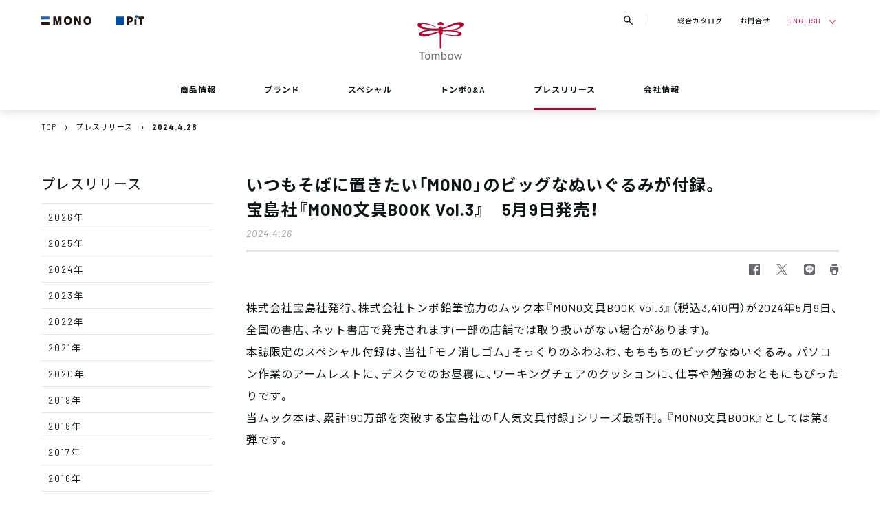

--- FILE ---
content_type: text/html; charset=UTF-8
request_url: https://www.tombow.com/press/240426/
body_size: 7890
content:

<!DOCTYPE html>
<html lang="ja">
<head prefix="og: http://ogp.me/ns# fb: http://ogp.me/ns/fb# website: http://ogp.me/ns/website#">
	<meta charset="UTF-8">
	<meta name="viewport" content="width=device-width,initial-scale=1.0">
	<title>いつもそばに置きたい「MONO」のビッグなぬいぐるみが付録。 宝島社『MONO文具BOOK Vol.3』　5月9日発売！ | 株式会社トンボ鉛筆</title>
	<meta property="og:title" content="いつもそばに置きたい「MONO」のビッグなぬいぐるみが付録。 宝島社『MONO文具BOOK Vol.3』　5月9日発売！ | 株式会社トンボ鉛筆">
	<meta name="keywords" content="トンボ鉛筆,TOMBOW,トンボ,会社概要、沿革,国内営業店,プレスリリース,広報,採用情報,新製品情報">
	<meta name="description" content="株式会社宝島社発行、株式会社トンボ鉛筆協力のムック本『MONO文具BOOK Vol.3』（税込3,410円）が2024年5月9日、全国の書店、ネット書店で発売されます(一部の店舗では取り扱いがない場合があります)。">
	<meta property="og:description" content="株式会社宝島社発行、株式会社トンボ鉛筆協力のムック本『MONO文具BOOK Vol.3』（税込3,410円）が2024年5月9日、全国の書店、ネット書店で発売されます(一部の店舗では取り扱いがない場合があります)。">
	<meta property="og:image" content="https://www.tombow.com/files/2024/04/MONObunnguBOOK3_top.jpg">
	<meta property="og:url" content="https://www.tombow.com/press/240426/">
	<meta property="og:type" content="article">
	<meta name="twitter:card" content="summary">
	<meta name="twitter:site" content="@tombowpencil">

	<link rel="shortcut icon" type="image/vnd.microsoft.icon" href="/assets/img/favicon.ico">
	<link rel="icon" type="image/vnd.microsoft.icon" href="/assets/img/favicon.ico">
	<link rel="apple-touch-icon" sizes="180x180" href="/assets/img/favicon-apple-touch-icon-180x180.png">
	<link rel="icon" type="image/png" sizes="192x192" href="/assets/img/favicon-192x192.png">
	<link rel="icon" type="image/png" sizes="512x512" href="/assets/img/favicon-android-chrome-512x512.png">
	<link rel="icon" type="image/png" sizes="16x16" href="/assets/img/favicon-16x16.png">
	<link rel="icon" type="image/png" sizes="32x32" href="/assets/img/favicon-32x32.png">
	
	<link rel="stylesheet" href="https://cdn.jsdelivr.net/npm/yakuhanjp@3.0.0/dist/css/yakuhanjp.min.css">
	<link href="https://fonts.googleapis.com/css?family=Dosis:200,300,400,500,600,700,800|Noto+Sans+JP:300,400,500,700|Concert+One:400|Lobster:400|Barlow:100,100i,200,200i,300,300i,400,400i,500,500i,600,600i,700,700i,800,800i,900,900i|Noto+Sans+JP:100,300,400,500,700,900" rel="stylesheet">
	<link href="https://fonts.googleapis.com/earlyaccess/hannari.css" rel="stylesheet">
	<link rel="stylesheet" href="/assets/css/libs/slick.css">
	<link rel="stylesheet" href="/assets/css/libs/magnific-popup.css">
	<link rel="stylesheet" href="/assets/css/style.css">
	<link rel="stylesheet" href="/assets/css/pages/press.css?20221223">
	
	<link rel="stylesheet" href="/assets/css/lang/japanese.css">
<link rel="stylesheet" media="print" href="/assets/css/print.css">
	<script type="text/javascript">
		var _gaq = _gaq || [];
		_gaq.push(['_setAccount', 'UA-933881-1']);
		_gaq.push(['_trackPageview']);
		(function() {
			var ga = document.createElement('script'); ga.type = 'text/javascript'; ga.async = true;
			ga.src = ('https:' == document.location.protocol ? 'https://ssl' : 'http://www') + '.google-analytics.com/ga.js';
			var s = document.getElementsByTagName('script')[0]; s.parentNode.insertBefore(ga, s);
		})();
	</script>

	<script async src="https://www.googletagmanager.com/gtag/js?id=G-S5CHLLV7D3"></script>
	<script>
	  window.dataLayer = window.dataLayer || [];
	  function gtag(){dataLayer.push(arguments);}
	  gtag('js', new Date());
	
	  gtag('config', 'G-S5CHLLV7D3');
	</script>
</head>
<body>
	<div class="all-wrap" onclick="">
					<header class="header">
	<div class="header__inner inner">
		<div class="header__brand">
			<a class="header__brand__item header__brand__item--01" href="/brands/mono/"><img src="/assets/img/logo_brand_mono.svg" alt="MONO"></a>
			<a class="header__brand__item header__brand__item--02" href="/brands/pit/"><img src="/assets/img/logo_brand_pit.svg" alt="PiT"></a>
		</div>
		<h1 class="header__logo">
			<a href="/">
				<span class="header__logo__icon"><img src="/assets/img/logo_icon.svg" alt="トンボ鉛筆"></span>
				<span class="header__logo__text"><img src="/assets/img/logo_text.svg" alt="Tombow"></span>
			</a>
		</h1>
		<div class="header__btn">
			<span class="header__btn__line header__btn__line--01"></span>
			<span class="header__btn__line header__btn__line--02"></span>
			<span class="header__btn__line header__btn__line--03"></span>
		</div>
		<div class="header__menu">
			<ul class="header__gnav">
				<li class="header__gnav__item header__gnav__item--has-child">
					<a class="header__gnav__childmenu-btn" href="/products/">商品情報</a>
					<div class="header__gnav__childmenu">
						<div class="header__gnav__childmenu__inner">
							<div class="header__gnav__childmenu__body inner">
								<ul class="header__gnav__childmenu__nav">
									<li class="header__gnav__childmenu__nav__item">カテゴリから探す</li>
									<li class="header__gnav__childmenu__nav__item">ブランドから探す</li>
									<li class="header__gnav__childmenu__nav__item">環境対応商品から探す</li>
								</ul>

								<div class="header__gnav__childmenu__group">
																			<div class="header__gnav__childmenu__column">
											<p class="header__gnav__childmenu__link header__gnav__childmenu__link--large"><a href="/products_category/writing/">筆記具</a></p>
																							<p class="header__gnav__childmenu__link header__gnav__childmenu__link--small"><a href="/products_category/writing/pencils/">&nbsp;鉛筆・色鉛筆</a></p>
																							<p class="header__gnav__childmenu__link header__gnav__childmenu__link--small"><a href="/products_category/writing/ballpoint_pen/">&nbsp;ボールペン</a></p>
																							<p class="header__gnav__childmenu__link header__gnav__childmenu__link--small"><a href="/products_category/writing/mechanical_pencil/">&nbsp;シャープペンシル</a></p>
																							<p class="header__gnav__childmenu__link header__gnav__childmenu__link--small"><a href="/products_category/writing/mechanical_pencil_lead/">&nbsp;シャープ芯</a></p>
																							<p class="header__gnav__childmenu__link header__gnav__childmenu__link--small"><a href="/products_category/writing/multi_function_pen/">&nbsp;多機能ペン</a></p>
																							<p class="header__gnav__childmenu__link header__gnav__childmenu__link--small"><a href="/products_category/writing/marker/">&nbsp;マーキングペン</a></p>
																							<p class="header__gnav__childmenu__link header__gnav__childmenu__link--small"><a href="/products_category/writing/waterbrush/">&nbsp;水筆</a></p>
																							<p class="header__gnav__childmenu__link header__gnav__childmenu__link--small"><a href="/products_category/writing/crayon/">&nbsp;クレヨン</a></p>
																					</div>
																			<div class="header__gnav__childmenu__column">
											<p class="header__gnav__childmenu__link header__gnav__childmenu__link--large"><a href="/products_category/correcting/">修正具</a></p>
																							<p class="header__gnav__childmenu__link header__gnav__childmenu__link--small"><a href="/products_category/correcting/eraser/">&nbsp;消しゴム</a></p>
																							<p class="header__gnav__childmenu__link header__gnav__childmenu__link--small"><a href="/products_category/correcting/replacement_eraser/">&nbsp;替え消しゴム</a></p>
																							<p class="header__gnav__childmenu__link header__gnav__childmenu__link--small"><a href="/products_category/correcting/correction_tape/">&nbsp;修正テープ</a></p>
																					</div>
																			<div class="header__gnav__childmenu__column">
											<p class="header__gnav__childmenu__link header__gnav__childmenu__link--large"><a href="/products_category/paste/">のり</a></p>
																							<p class="header__gnav__childmenu__link header__gnav__childmenu__link--small"><a href="/products_category/paste/tape_paste/">&nbsp;テープのり</a></p>
																							<p class="header__gnav__childmenu__link header__gnav__childmenu__link--small"><a href="/products_category/paste/stick_paste/">&nbsp;スティックのり</a></p>
																							<p class="header__gnav__childmenu__link header__gnav__childmenu__link--small"><a href="/products_category/paste/liquid_paste/">&nbsp;液体のり</a></p>
																					</div>
																			<div class="header__gnav__childmenu__column">
											<p class="header__gnav__childmenu__link header__gnav__childmenu__link--large"><a href="/products_category/other/">その他</a></p>
																							<p class="header__gnav__childmenu__link header__gnav__childmenu__link--small"><a href="/products_category/other/pencil_sharpener/">&nbsp;鉛筆削り</a></p>
																							<p class="header__gnav__childmenu__link header__gnav__childmenu__link--small"><a href="/products_category/other/pencil_cap/">&nbsp;鉛筆キャップ</a></p>
																							<p class="header__gnav__childmenu__link header__gnav__childmenu__link--small"><a href="/products_category/other/pencil_aid/">&nbsp;鉛筆補助具</a></p>
																					</div>
																	</div>

								<div class="header__gnav__childmenu__group">
																			<div class="header__gnav__childmenu__column">
											<p class="header__gnav__childmenu__link header__gnav__childmenu__link--large"><a href="/products_brand/mono/">MONO</a></p>
										</div>
																			<div class="header__gnav__childmenu__column">
											<p class="header__gnav__childmenu__link header__gnav__childmenu__link--large"><a href="/products_brand/pit/">PiT</a></p>
										</div>
																			<div class="header__gnav__childmenu__column">
											<p class="header__gnav__childmenu__link header__gnav__childmenu__link--large"><a href="/products_brand/zoom/">ZOOM</a></p>
										</div>
																			<div class="header__gnav__childmenu__column">
											<p class="header__gnav__childmenu__link header__gnav__childmenu__link--large"><a href="/products_brand/ippo/">ippo!</a></p>
										</div>
																			<div class="header__gnav__childmenu__column">
											<p class="header__gnav__childmenu__link header__gnav__childmenu__link--large"><a href="/products_brand/yo-i/">Yo-i</a></p>
										</div>
																			<div class="header__gnav__childmenu__column">
											<p class="header__gnav__childmenu__link header__gnav__childmenu__link--large"><a href="/products_brand/abt/">ABT</a></p>
										</div>
																			<div class="header__gnav__childmenu__column">
											<p class="header__gnav__childmenu__link header__gnav__childmenu__link--large"><a href="/products_brand/playcolor/">プレイカラー</a></p>
										</div>
																			<div class="header__gnav__childmenu__column">
											<p class="header__gnav__childmenu__link header__gnav__childmenu__link--large"><a href="/products_brand/irojiten/">IROJITEN／色辞典</a></p>
										</div>
																			<div class="header__gnav__childmenu__column">
											<p class="header__gnav__childmenu__link header__gnav__childmenu__link--large"><a href="/products_brand/fudenosuke/">筆之助</a></p>
										</div>
																			<div class="header__gnav__childmenu__column">
											<p class="header__gnav__childmenu__link header__gnav__childmenu__link--large"><a href="/products_brand/kei-coat/">蛍coat</a></p>
										</div>
																			<div class="header__gnav__childmenu__column">
											<p class="header__gnav__childmenu__link header__gnav__childmenu__link--large"><a href="/products_brand/reporter/">リポーター</a></p>
										</div>
																			<div class="header__gnav__childmenu__column">
											<p class="header__gnav__childmenu__link header__gnav__childmenu__link--large"><a href="/products_brand/airpress/">エアプレス</a></p>
										</div>
																			<div class="header__gnav__childmenu__column">
											<p class="header__gnav__childmenu__link header__gnav__childmenu__link--large"><a href="/products_brand/ki-monogatari/">木物語</a></p>
										</div>
																			<div class="header__gnav__childmenu__column">
											<p class="header__gnav__childmenu__link header__gnav__childmenu__link--large"><a href="/products_brand/hello-nature/">Hello Nature</a></p>
										</div>
																			<div class="header__gnav__childmenu__column">
											<p class="header__gnav__childmenu__link header__gnav__childmenu__link--large"><a href="/products_brand/pencil-8900/">8900</a></p>
										</div>
																			<div class="header__gnav__childmenu__column">
											<p class="header__gnav__childmenu__link header__gnav__childmenu__link--large"><a href="/products_brand/color-pencils-nq/">色鉛筆NQ</a></p>
										</div>
																	</div>

								<div class="header__gnav__childmenu__group">
																			<div class="header__gnav__childmenu__column">
											<p class="header__gnav__childmenu__link header__gnav__childmenu__link--large"><a href="/products_eco/writing/">筆記具</a></p>
										</div>
																			<div class="header__gnav__childmenu__column">
											<p class="header__gnav__childmenu__link header__gnav__childmenu__link--large"><a href="/products_eco/correcting/">修正具</a></p>
										</div>
																			<div class="header__gnav__childmenu__column">
											<p class="header__gnav__childmenu__link header__gnav__childmenu__link--large"><a href="/products_eco/glueing/">のり</a></p>
										</div>
																			<div class="header__gnav__childmenu__column">
											<p class="header__gnav__childmenu__link header__gnav__childmenu__link--large"><a href="/products_eco/learning/">学童文具</a></p>
										</div>
																	</div>
							</div>
						</div>
					</div>
				</li>
				<li class="header__gnav__item"><a href="/brands/">ブランド</a></li>
				<li class="header__gnav__item"><a href="/special/">スペシャル</a></li>
				<li class="header__gnav__item"><a href="/faq/">トンボQ&amp;A</a></li>
				<li class="header__gnav__item"><a href="/press/">プレスリリース</a></li>
				<li class="header__gnav__item"><a href="/corporate/">会社情報</a></li>
				<li class="header__gnav__item header__gnav__item--small"><a href="/corporate-ad/">広告ギャラリー</a></li>
				<li class="header__gnav__item header__gnav__item--small"><a href="/sns/">トンボ鉛筆 公式アカウント</a></li>
			</ul>
			<div class="header__submenu">
				<div class="header__subnav">
					<a class="header__subnav__item" href="https://my.ebook5.net/tombow/catalog2026_2027/" target="_blank">総合カタログ</a>
					<a class="header__subnav__item" href="/support/">お問合せ</a>
				</div>

								<div class="header__lang">
																		<p class="header__lang__btn"><span><a href="/en/press/240426/">ENGLISH</a></span></p>
																				</div>

				<ul class="header__sns">
					<li class="header__sns__item header__sns__item--tw"><a href="https://twitter.com/tombowpencil" target="_blank"><img src="/assets/img/icon_twitter_gray.svg" alt="Twitter"></a></li>
					<li class="header__sns__item header__sns__item--fb"><a href="https://www.facebook.com/tombow.jp" target="_blank"><img src="/assets/img/icon_facebook_gray.svg" alt="Facebook"></a></li>
					<li class="header__sns__item header__sns__item--ig"><a href="https://www.instagram.com/tombowpencil/" target="_blank"><img src="/assets/img/icon_instagram_gray.svg" alt="Instagram"></a></li>
					<li class="header__sns__item header__sns__item--yt"><a href="https://www.youtube.com/channel/UCK3Ji1IJn0fwEM3Wo6pVw-w" target="_blank"><img src="/assets/img/icon_youtube_gray.svg" alt="Youtube"></a></li>
				</ul>
			</div>
		</div>
		<div class="header__search-btn">
			<img class="header__search-btn__open header__search-btn__open--normal" src="/assets/img/icon_search_black.svg" alt="">
			<img class="header__search-btn__open header__search-btn__open--hover" src="/assets/img/icon_search.svg" alt="">
			<div class="header__search-btn__close">
				<span class="header__search-btn__close__line header__search-btn__close__line--01"></span>
				<span class="header__search-btn__close__line header__search-btn__close__line--02"></span>
			</div>
		</div>
		<div class="header__search-menu">
			<div class="header__search-menu__inner inner">
				<div class="header__search-menu__input">
					<form action="/search/" method="GET">
					<div class="header__search-menu__input__icon"><input type="submit" name="b" value=""><img src="/assets/img/icon_search.svg" alt=""></div>
						<input class="header__search-menu__input__parts" type="search" name="s" placeholder="フリーワード検索" required>
					</form>
				</div>
			</div>
		</div>
	</div>
</header>
				<div class="page-press">
			<main class="main">
				<div class="breadcrumbs inner">
	<ol class="breadcrumbs__list" vocab="https://schema.org/" typeof="BreadcrumbList">
		<li class="breadcrumbs__list__item" property="itemListElement" typeof="ListItem">
			<a property="item" typeof="WebPage" href="/">
				<span class="breadcrumbs__list__item__inner" property="name">TOP</span>
			</a>
			<meta property="position" content="1">
		</li>
												<li class="breadcrumbs__list__item" property="itemListElement" typeof="ListItem">
						<a href="https://www.tombow.com/press/">
							<span class="breadcrumbs__list__item__inner">プレスリリース</span>
						</a>
					</li>
						<li class="breadcrumbs__list__item" property="itemListElement" typeof="ListItem">
									<a href="https://www.tombow.com/press/"><span class="breadcrumbs__list__item__inner">2024.4.26</span></a>
							</li>

			</ol>
</div>

<section class="press press--detail">
	<div class="press__inner inner">
		<div class="press__contents">
			<div class="press__menu">
									<h2 class="press__menu__heading">プレスリリース</h2>
								    <ul class="press__category">
        	<li class="press__category__item"><a href='https://www.tombow.com/press/2026/'>2026年</a></li>
	<li class="press__category__item"><a href='https://www.tombow.com/press/2025/'>2025年</a></li>
	<li class="press__category__item"><a href='https://www.tombow.com/press/2024/'>2024年</a></li>
	<li class="press__category__item"><a href='https://www.tombow.com/press/2023/'>2023年</a></li>
	<li class="press__category__item"><a href='https://www.tombow.com/press/2022/'>2022年</a></li>
	<li class="press__category__item"><a href='https://www.tombow.com/press/2021/'>2021年</a></li>
	<li class="press__category__item"><a href='https://www.tombow.com/press/2020/'>2020年</a></li>
	<li class="press__category__item"><a href='https://www.tombow.com/press/2019/'>2019年</a></li>
	<li class="press__category__item"><a href='https://www.tombow.com/press/2018/'>2018年</a></li>
	<li class="press__category__item"><a href='https://www.tombow.com/press/2017/'>2017年</a></li>
	<li class="press__category__item"><a href='https://www.tombow.com/press/2016/'>2016年</a></li>
	<li class="press__category__item"><a href='https://www.tombow.com/press/2015/'>2015年</a></li>
	<li class="press__category__item"><a href='https://www.tombow.com/press/2014/'>2014年</a></li>
	<li class="press__category__item"><a href='https://www.tombow.com/press/2013/'>2013年</a></li>
    </ul>
    <div class="press__banner"><a href="/notice/"><img src="/assets/img/press/banner.jpg" alt=""></a></div> 

			</div>

							<div class="press__body">
					<article class="press__article">
						<div class="press__article__head">
							<h3  class="press__article__title">いつもそばに置きたい「MONO」のビッグなぬいぐるみが付録。<br> 宝島社『MONO文具BOOK Vol.3』　5月9日発売！</h3>
							<p class="press__article__date">2024.4.26</p>
						</div>
						
<ul class="press__article__sns">
	<li class="press__article__sns__item"><a href="https://www.facebook.com/sharer/sharer.php?u=https://www.tombow.com/press/240426/" target="_blank" rel="nofollow"><img src="/assets/img/icon_facebook_gray.svg" alt="Facebook"></a></li>
	<li class="press__article__sns__item"><a href="https://twitter.com/intent/tweet?url=https://www.tombow.com/press/240426/" target="_blank" rel="nofollow"><img src="/assets/img/icon_twitter_gray.svg" alt="Twitter"></a></li>
	<li class="press__article__sns__item"><a href="https://social-plugins.line.me/lineit/share?url=https://www.tombow.com/press/240426/" target="_blank" rel="nofollow"><img src="/assets/img/icon_line_gray.svg" alt="LINE"></a></li>
	<li class="press__article__sns__item"><a href="#" onclick="window.print();return false;"><img src="/assets/img/icon_print_gray.svg" alt="print"></a></li>
</ul>
						<div class="press__article__body">
															<p>株式会社宝島社発行、株式会社トンボ鉛筆協力のムック本『MONO文具BOOK Vol.3』（税込3,410円）が2024年5月9日、全国の書店、ネット書店で発売されます(一部の店舗では取り扱いがない場合があります)。<br />
本誌限定のスペシャル付録は、当社「モノ消しゴム」そっくりのふわふわ、もちもちのビッグなぬいぐるみ。パソコン作業のアームレストに、デスクでのお昼寝に、ワーキングチェアのクッションに、仕事や勉強のおともにもぴったりです。<br />
当ムック本は、累計190万部を突破する宝島社の「人気文具付録」シリーズ最新刊。『MONO文具BOOK』としては第3弾です。</p>
<p>&nbsp;</p>
<p><img loading="lazy" decoding="async" class="aligncenter wp-image-23644" src="https://www.tombow.com/files/2024/04/h1_MONObunnguBOOK3r.jpg" alt="" width="450" height="635" srcset="https://www.tombow.com/files/2024/04/h1_MONObunnguBOOK3r.jpg 534w, https://www.tombow.com/files/2024/04/h1_MONObunnguBOOK3r-212x300.jpg 212w, https://www.tombow.com/files/2024/04/h1_MONObunnguBOOK3r-30x42.jpg 30w" sizes="auto, (max-width: 450px) 100vw, 450px" /></p>
<p>&nbsp;</p>
<p>&nbsp;</p>
<p>『MONO文具BOOK Vol.3』の内容は次の通りです。<br />
<strong>特別付録</strong>　「モノ消しゴム ビッグなぬいぐるみ」<br />
縦約19.5×横約36×厚さ約9㎝のビッグなモノ消しゴム柄ぬいぐるみが付録。ポリエステル製。<br />
<img loading="lazy" decoding="async" class="wp-image-23646 alignleft" src="https://www.tombow.com/files/2024/04/MONObunnguBOOK3010.jpg" alt="" width="500" height="330" srcset="https://www.tombow.com/files/2024/04/MONObunnguBOOK3010.jpg 1000w, https://www.tombow.com/files/2024/04/MONObunnguBOOK3010-300x198.jpg 300w, https://www.tombow.com/files/2024/04/MONObunnguBOOK3010-768x507.jpg 768w, https://www.tombow.com/files/2024/04/MONObunnguBOOK3010-30x20.jpg 30w" sizes="auto, (max-width: 500px) 100vw, 500px" /><strong>頁2-3</strong>　ぬいぐるみの楽しみ方やスタイリッシュな活用を提案。<br />
<strong>頁4-5</strong>　MONOってどんなブランド？<br />
モノ消しゴムとモノ製品の発展史を紹介。<br />
<strong>頁6-9</strong>　MONO愛を語るスペシャル座談会<br />
文具界を代表する高畑正幸さん、きだてたくさん、菅 未里さん（写真左）をゲストに招いて「当たり前にそこにある魅力的なモノ消しゴムの世界」を4頁にわたり熱っぽく語っていただきました。<br />
<strong>頁10-15</strong>　仕事や勉強の力強いパートナーMONOシリーズ ラインナップ</p>
<p>&nbsp;</p>
<p><span style="color: #0000ff; font-size: 14pt;"><strong>TJ MOOK 『MONO文具BOOK Vol.3』</strong></span></p>
<p>書　名： TJ MOOK 『MONO文具BOOK Vol.3』<br />
仕　様： A4判、本文・カラー16ページ、特別付録「モノ消しゴム ビッグなぬいぐるみ」<br />
価　格： 価格3,410円（税込）<br />
発売日： 2024年5月9日<br />
出版社： 宝島社<br />
ISBN  ：9784299053183</p>
<p><img loading="lazy" decoding="async" class="size-full wp-image-23648 aligncenter" src="https://www.tombow.com/files/2024/04/MONObunnguBOOK3008.jpg" alt="" width="1000" height="660" srcset="https://www.tombow.com/files/2024/04/MONObunnguBOOK3008.jpg 1000w, https://www.tombow.com/files/2024/04/MONObunnguBOOK3008-300x198.jpg 300w, https://www.tombow.com/files/2024/04/MONObunnguBOOK3008-768x507.jpg 768w, https://www.tombow.com/files/2024/04/MONObunnguBOOK3008-30x20.jpg 30w" sizes="auto, (max-width: 1000px) 100vw, 1000px" /></p>
<p><img loading="lazy" decoding="async" class="size-full wp-image-23650 aligncenter" src="https://www.tombow.com/files/2024/04/MONObunnguBOOK3_scene.jpg" alt="" width="744" height="491" srcset="https://www.tombow.com/files/2024/04/MONObunnguBOOK3_scene.jpg 744w, https://www.tombow.com/files/2024/04/MONObunnguBOOK3_scene-300x198.jpg 300w, https://www.tombow.com/files/2024/04/MONObunnguBOOK3_scene-30x20.jpg 30w" sizes="auto, (max-width: 744px) 100vw, 744px" /></p>
<p>■ムック本に関するお問い合わせは ： 株式会社宝島社　広報課　03-3239-0967</p>
													</div>

						<div class="press__article__foot">
															<div class="press__article__contact">
																			<p class="press__article__contact__title">プレスリリースに関する<br class="sp">お問合せ</p>
																		<ul class="press__article__contact__tel">
										<li class="press__article__contact__tel__item">
																					<p class="press__article__contact__tel__title">トンボ鉛筆広報担当</p>
																					<p class="press__article__contact__tel__number">03-3912-1599</p>
										</li>
										<li class="press__article__contact__tel__item">
																					<p class="press__article__contact__tel__title">お客様相談室</p>
																					<p class="press__article__contact__tel__number">0120-834198</p>
										</li>
									</ul>
								</div>
							
															<!-- <p class="press__article__endnotes">このページは機械翻訳サービスを導入しています。機械による翻訳のため、必ずしも正確な翻訳であるとは限りません。<br>また、翻訳文によっては本来の内容と異なる場合もあります。</p> -->
							

							
													</div>
					</article>
					
																		<a class="press-article__back btn-arrow btn-arrow--back" href="/press/">一覧に戻る</a>
																
										
					
				</div>
			
		</div>
	</div>
</section>
		</main>
	</div>
			<section class="follow">
	<p class="follow__heading">FOLLOW US</p>
	<ul class="follow__list">
		<li class="follow__list__item follow__list__item--tw"><a href="https://twitter.com/tombowpencil" target="_blank"><img src="/assets/img/icon_twitter.svg" alt="Twitter"></a></li>
		<li class="follow__list__item follow__list__item--fb"><a href="https://www.facebook.com/tombow.jp" target="_blank"><img src="/assets/img/icon_facebook.svg" alt="Facebook"></a></li>
		<li class="follow__list__item follow__list__item--ig"><a href="https://www.instagram.com/tombowpencil/" target="_blank"><img src="/assets/img/icon_instagram.svg" alt="Instagram"></a></li>
		<li class="follow__list__item follow__list__item--yt"><a href="https://www.youtube.com/channel/UCK3Ji1IJn0fwEM3Wo6pVw-w" target="_blank"><img src="/assets/img/icon_youtube.svg" alt="Youtube"></a></li>
	</ul>
	<a class="follow__more btn-round btn-round--small" href="/sns/"><span class="btn-round__text">トンボ鉛筆公式アカウント</span></a>
</section>
		<footer class="footer">
	<div class="pagetop-btn">
		<div class="pagetop-btn__cont inner">
			<p class="pagetop-btn__text">TO TOP</p>
		</div>
	</div>
	<div class="footer__mainmenu">
		<div class="footer__mainmenu__inner inner">
			<p class="footer__logo"><a href="/"><img src="/assets/img/logo_wide.svg" alt="Tombow"></a></p>
			<nav class="footer__nav">
				<div class="footer__nav__column">
					<div class="footer__nav__group">
						<p class="footer__nav__mainlink"><a class="btn-list" href="/products/">商品情報</a></p>
						<div class="footer__nav__sublink">
							<p class="footer__nav__sublink__item"><a href="/products_category/writing/">筆記具</a></p>
							<p class="footer__nav__sublink__item"><a href="/products_category/correcting/">修正具</a></p>
							<p class="footer__nav__sublink__item"><a href="/products_category/paste/">のり</a></p>
							<p class="footer__nav__sublink__item"><a href="/products_category/other/">その他</a></p>
						</div>
					</div>
					<div class="footer__nav__group">
						<p class="footer__nav__mainlink"><a class="btn-list" href="/brands/">ブランド</a></p>
						<div class="footer__nav__sublink">
							<p class="footer__nav__sublink__item"><a href="/brands/tombow/">トンボのセカイ</a></p>
							<!-- <p class="footer__nav__sublink__item"><a href="/brands/">商品ブランド</a></p> -->
						</div>
					</div>
				</div>
				<div class="footer__nav__column">
					<div class="footer__nav__group">
						<p class="footer__nav__mainlink"><a class="btn-list" href="/press/">プレスリリース</a></p>
						<div class="footer__nav__sublink">
							<p class="footer__nav__sublink__item"><a href="/notice/">お知らせ</a></p>
						</div>
					</div>
					<div class="footer__nav__group">
						<p class="footer__nav__mainlink"><a class="btn-list" href="/corporate/">会社情報</a></p>
						<div class="footer__nav__sublink">
							<p class="footer__nav__sublink__item"><a href="/corporate/about/company/">トンボ鉛筆について</a></p>
							<p class="footer__nav__sublink__item"><a href="/corporate/csr/">環境情報</a></p>
							<p class="footer__nav__sublink__item"><a href="/corporate/vision/">私たちの姿勢</a></p>
							<p class="footer__nav__sublink__item"><a href="/corporate/about/recruit/">採用情報</a></p>
						</div>
					</div>
				</div>
				<div class="footer__nav__column pc">
					<div class="footer__nav__group">
						<p class="footer__nav__mainlink footer__nav__mainlink--small"><a class="btn-list" href="/special/">スペシャル</a></p>
						<p class="footer__nav__mainlink footer__nav__mainlink--small"><a class="btn-list" href="/faq/">トンボQ&amp;A</a></p>
						<p class="footer__nav__mainlink footer__nav__mainlink--small"><a class="btn-list" href="/corporate-ad/">広告ギャラリー</a></p>
						<p class="footer__nav__mainlink footer__nav__mainlink--small"><a class="btn-list" href="/sns/">トンボ鉛筆公式アカウント</a></p>
						<p class="footer__nav__mainlink footer__nav__mainlink--small"><a class="btn-list" href="https://my.ebook5.net/tombow/catalog2026_2027/" target="_blank">総合カタログ</a></p>
					</div>
				</div>
				<div class="footer__nav__column footer__nav__tools">
					<ul class="footer__linkbtn sp">
						<li class="footer__linkbtn__item"><a class="btn-round" href="/contact/">お問合せ</a></li>
						<li class="footer__linkbtn__item"><a class="btn-round" target="_blank" href="https://my.ebook5.net/tombow/catalog2026_2027/">総合カタログ</a></li>
					</ul>
										<ul class="footer__lang">
						<li class="footer__lang__item"><a href="/en/press/240426/">English</a></li>
					</ul>
					<div class="footer__sns">
						<p class="footer__sns__title pc">TOMBOW SOCIAL</p>
						<ul class="footer__sns__list">
							<li class="footer__sns__list__item footer__sns__list__item--tw"><a href="https://twitter.com/tombowpencil" target="_blank"><img src="/assets/img/icon_twitter_gray.svg" alt="Twitter"></a></li>
							<li class="footer__sns__list__item footer__sns__list__item--fb"><a href="https://www.facebook.com/tombow.jp" target="_blank"><img src="/assets/img/icon_facebook_gray.svg" alt="Facebook"></a></li>
							<li class="footer__sns__list__item footer__sns__list__item--ig"><a href="https://www.instagram.com/tombowpencil/" target="_blank"><img src="/assets/img/icon_instagram_gray.svg" alt="Instagram"></a></li>
							<li class="footer__sns__list__item footer__sns__list__item--yt"><a href="https://www.youtube.com/channel/UCK3Ji1IJn0fwEM3Wo6pVw-w" target="_blank"><img src="/assets/img/icon_youtube_gray.svg" alt="Youtube"></a></li>
						</ul>
					</div>
					<div class="footer__search pc">
						<p class="footer__search__title">SEARCH</p>
						<div class="footer__search__input">
							<form action="/search/" method="GET">
							<button type="submit" class="footer__search__input__icon"><img src="/assets/img/icon_search_gray.svg" alt=""></button>
								<input class="footer__search__input__parts" type="search" name="s" placeholder="サイト内検索" required>
							</form>
						</div>
					</div>
				</div>
			</nav>
			<ul class="footer__submenu pc">
				<li class="footer__submenu__item"><a href="/support/">サポート・お問合せ</a></li>
				<li class="footer__submenu__item"><a href="/sitemap/">サイトマップ</a></li>
				<li class="footer__submenu__item"><a href="/policy/privacy/">個人情報保護方針</a></li>
				<li class="footer__submenu__item"><a href="/policy/">サイトポリシー</a></li>
				<li class="footer__submenu__item"><a href="/policy/communityguide/">コミュニティ・ガイドライン</a></li>
				<li class="footer__submenu__item"><a href="/support/link/">関連リンク</a></li>
			</ul>
			<div class="footer__bottom">
				<ul class="footer__official">
					<li class="footer__official__item"><a href="http://tombowusa.com/" target="_blank">Tombow USA</a></li>
					<li class="footer__official__item"><a href="https://www.tomboweurope.com/" target="_blank">Tombow EUROPE</a></li>
				</ul>
				<p class="footer__copyright">&copy; 2019 TOMBOW PENCIL CO., LTD.</p>
			</div>
		</div>
	</div>
</footer>
	</div>

<script src="/assets/js/libs/jquery.min.js"></script>
<script src="/assets/js/libs/jquery.magnific-popup.min.js"></script>
<script src="/assets/js/libs/svgxuse.js"></script>
<script src="/assets/js/libs/ofi.js"></script>
<script src="/assets/js/libs/masonry.pkgd.min.js"></script>
<script src="/assets/js/script.js"></script>
<script src="/assets/js/pages/press.js"></script>
</body>
</html>


--- FILE ---
content_type: text/css
request_url: https://www.tombow.com/assets/css/pages/press.css?20221223
body_size: 1771
content:
.page-press .press {
	padding-bottom: 80px;
}

.page-press .press.press--detail {
	padding-bottom: 40px;
}

.page-press .press__menu__heading {
	margin-bottom: 13px;
	font-weight: 400;
	font-size: 2.0rem;
}

.page-press .press__category {
	border-top: 1px solid #e6e6e5;
}

.page-press .press__category__item {
	border-bottom: 1px solid #e6e6e5;
}

.page-press .press__category__item a {
	display: block;
	padding: 8px 10px;
	font-size: 1.3rem;
	letter-spacing: 2px;
	color: #0e1618;
}

.page-press .press__category__item.press__category__item--active a {
	font-weight: 600;
	color: #B70031;
}

.page-press .press__banner {
	margin-top: 40px;
	overflow: hidden;
}

.page-press .press__banner a {
	display: block;
}

.page-press .press__banner a:hover {
	opacity: 1;
}

.page-press .press__banner img {
	transition: transform 0.3s;
}

.page-press .press__banner a:hover img {
	transform: scale(1.04, 1.04);
}

.page-press .press__pulldown {
	max-width: 360px;
	margin: 0 auto 30px auto;
	position: relative;
}

.page-press .press__pulldown:before {
	content: '';
	display: block;
	width: 7px;
	height: 7px;
	border: solid #B70031;
	border-width: 0 1px 1px 0;
	position: absolute;
	top: 0;
	right: 24px;
	bottom: 0;
	margin: auto;
	transform: rotate(45deg) translateY(1px) skew(calc((90deg - 110deg) / 2), calc((90deg - 110deg) / 2));
	-ms-transform: rotate(45deg) translateY(1px);
}

.page-press .press__pulldown__select {
	cursor: pointer;
	width: 100%;
	font-size: 1.4rem;
	font-weight: 600;
	padding: 13px 16px;
	border: 1px solid #a0a2a8;
}

.page-press .press__lead {
	margin-bottom: 23px;
}

.page-press .pager {
	margin-top: 30px;
}

.page-press .press__article__endnotes {
	font-size: 1.2rem;
	margin-top: 20px;
	margin-bottom: 40px;
}

.page-press .press__article__sns {
	display: flex;
	align-items: center;
	justify-content: flex-end;
	margin-left: -11px;
	margin-right: -11px;
	margin-bottom: 28px;
}

.page-press .press__article__foot .press__article__sns {
	justify-content: center;
}

.page-press .press__article__sns__item a {
	display: block;
	box-sizing: content-box;
	padding: 10px 11px;
	height: 16px;
}

.page-press .press__article__sns__item a img {
	width: auto;
	height: 100%;
}

.page-press .press__article__head {
	border-bottom: 4px solid #e6e6e5;
	padding-bottom: 12px;
}

.page-press .press__article__title {
	font-size: 2.0rem;
	line-height: 1.5;
	margin-bottom: 6px;
}

.page-press .press__article__date {
	color: #a0a2a8;
	font-size: 1.4rem;
	font-style: italic;
}

.page-press .press__article__body {
	overflow: hidden;
}

.page-press .press__article__body div {
	max-width: 100%;
}

.page-press .press__article__body h4 {
	font-size: 1.6rem;
	line-height: 1.6;
	margin-bottom: 14px;
}

.page-press .press__article__body img {
	display: none;
}

.page-press .press__article__body img.img-not-100 {
	display: block;
}

.page-press .press__article__body p {
	margin-bottom: 30px;
	overflow: hidden;
}

.page-press .press__article__body .wp-caption-text {
	color: #68656e;
	font-size: 1.2rem;
	font-style: italic;
	margin-top: 10px;
	line-height: 1.6;
}

.page-press .press__article__figure {
	margin-bottom: 40px;
	margin-left: auto;
	margin-right: auto;
}

.page-press .press__article__figure.press__article__figure--sizeL {
	max-width: 665px;
}

.page-press .press__article__figure.press__article__figure--sizeM {
	max-width: 368px;
}

.page-press .press__article__contact {
	background: url("/assets/img/press/contact_bg.jpg") left center;
	background-size: cover;
	padding: 20px;
	margin-top: 50px;
	margin-bottom: 16px;
}

.page-press .press__article__contact__title {
	font-size: 1.8rem;
	line-height: 1.44;
	margin-bottom: 16px;
	letter-spacing: 3px;
}

.page-press .press__article__contact__tel {
	display: flex;
	flex-wrap: wrap;
	margin-bottom: -12px;
}

.page-press .press__article__contact__tel__item {
	margin-right: 18px;
	margin-bottom: 12px;
}

.page-press .press__article__contact__tel__title {
	font-size: 1.2rem;
	font-weight: 600;
	line-height: 1;
	margin-bottom: 6px;
}

.page-press .press__article__contact__tel__number {
	font-size: 2.2rem;
	font-style: italic;
	line-height: 1;
	color: #355e7e;
}

.page-press .press__article__contact__tel__number a {
	color: #355e7e;
}

.page-press .press__article__related {
	margin-bottom: 40px;
	margin-top: 60px;
}

.page-press .press__article__related__title {
	font-size: 1.6rem;
	font-weight: 400;
	margin-bottom: 10px;
}

.page-press .press__article__related__link {
	border-top: 1px solid #e6e6e5;
}

.page-press .press__article__related__link__item {
	border-bottom: 1px solid #e6e6e5;
}

.page-press .press__article__related__link__item a {
	color: #0e1618;
	font-weight: 600;
	display: block;
	padding: 16px 0 16px 20px;
	position: relative;
}

.page-press .press__article__related__link__item a:before {
	content: '';
	display: block;
	width: 7px;
	height: 7px;
	border: solid #B70031;
	border-width: 1px 1px 0 0;
	position: absolute;
	top: 0;
	left: 5px;
	bottom: 0;
	margin: auto;
	transform: rotate(45deg) translateY(1px) skew(calc((90deg - 60deg) / 2), calc((90deg - 60deg) / 2));
	-ms-transform: rotate(45deg) translateY(1px);
}

.page-press .press__article__related__link__text {
	display: inline-block;
	position: relative;
}

.page-press .press__article__related__link__item--ex .press__article__related__link__text:after {
	content: '';
	display: inline-block;
	width: 10px;
	height: 10px;
	margin-left: 4px;
	position: relative;
	top: -4px;
	background: url("../../img/icon_link.svg");
	background-size: 100% 100%;
}

.page-press .press__article__foot:before {
	display: table;
	content: "";
}

@media (min-width: 768px) {

.page-press .press {
	padding-bottom: 140px;
}

.page-press .press.press--detail {
	padding-bottom: 60px;
}

.page-press .press__category__item a:hover {
	font-weight: 600;
	color: #B70031;
	opacity: 1;
}

.page-press .press__article__endnotes {
	margin-top: 0;
	margin-bottom: 50px;
	font-size: 1.4rem;
}

.page-press .press__article__foot .press__article__sns {
	margin-right: -20px;
	margin-left: -20px;
}

.page-press .press__article__foot .press__article__sns__item a {
	height: 26px;
	padding-left: 20px;
	padding-right: 20px;
}

.page-press .press__article__title {
	font-size: 2.4rem;
	line-height: 1.5;
}

.page-press .press__article__body p {
	font-size: 1.6rem;
	line-height: 2;
}

.page-press .press__article__figure {
	margin-bottom: 60px;
}

.page-press .press__article__contact {
	padding: 30px 46px;
	margin-top: 140px;
	margin-bottom: 50px;
}

.page-press .press__article__contact__title {
	font-size: 2.0rem;
	margin-bottom: 24px;
}

.page-press .press__article__contact__tel__item {
	margin-right: 65px;
}

.page-press .press__article__contact__tel__number {
	font-size: 2.8rem;
	letter-spacing: 3px;
}

.page-press .press__article__related {
	margin-top: 100px;
	margin-bottom: 60px;
}

.page-press .press__article__related__link__text {
	font-size: 1.2rem;
}

}

@media (min-width: 1001px) {

.page-press .press__heading {
	display: none;
}

.page-press .press__contents {
	display: flex;
}

.page-press .press__menu {
	width: 250px;
	margin-right: 48px;
}

.page-press .press__pulldown {
	display: none;
}

.page-press .press__body {
	flex: 1;
}

}

@media (max-width: 1000px) {

.page-press .press__heading {
	margin-bottom: 36px;
}

.page-press .press__menu__heading {
	display: none;
}

.page-press .press__category {
	display: none;
}

.page-press .press__banner {
	display: none;
}

.page-press .press__lead {
	display: none;
}

}

@media (max-width: 767px) {

.page-press .press__article__body img.alignleft,
.page-press .press__article__body img.alignright {
	margin-left: auto;
	margin-right: auto;
	float: none;
	zoom:0.5;
}

}





--- FILE ---
content_type: image/svg+xml
request_url: https://www.tombow.com/assets/img/icon_line_gray.svg
body_size: 577
content:
<svg xmlns="http://www.w3.org/2000/svg" width="170" height="170" viewBox="0 0 170 170">
  <defs>
    <style>
      .cls-1 {
        fill: #68656e;
      }

      .cls-1, .cls-2 {
        fill-rule: evenodd;
      }

      .cls-2 {
        fill: #fff;
      }
    </style>
  </defs>
  <path id="base" class="cls-1" d="M139.24,0.173L31,0.02A30.784,30.784,0,0,0,.172,30.758L0.02,139a30.786,30.786,0,0,0,30.739,30.829L139,169.979a30.784,30.784,0,0,0,30.826-30.743L169.979,31A30.782,30.782,0,0,0,139.24.173Z"/>
  <path id="balloon" class="cls-2" d="M147,76.29C147,48.559,119.186,26,85,26S23,48.559,23,76.29c0,24.859,22.057,45.681,51.853,49.619,2.017,0.435,4.766,1.333,5.461,3.057,0.626,1.565.41,4.019,0.2,5.6,0,0-.724,4.373-0.884,5.306C79.36,141.44,78.383,146,85,143.215s35.7-21.016,48.711-35.983h0C142.7,97.385,147,87.389,147,76.29Zm-86.272,16.5H48.411a3.255,3.255,0,0,1-3.251-3.251V64.912a3.25,3.25,0,0,1,6.5,0V86.288h9.069A3.251,3.251,0,1,1,60.729,92.789Zm12.742-3.251a3.249,3.249,0,1,1-6.5,0V64.912a3.249,3.249,0,1,1,6.5,0V89.538Zm29.655,0a3.251,3.251,0,0,1-5.853,1.951L84.649,74.3V89.538a3.251,3.251,0,1,1-6.5,0V64.912A3.251,3.251,0,0,1,84,62.961L96.625,80.147V64.912a3.25,3.25,0,0,1,6.5,0V89.538ZM123.06,73.975a3.25,3.25,0,1,1,0,6.5h-9.066v5.813h9.066a3.251,3.251,0,1,1,0,6.5H110.74a3.256,3.256,0,0,1-3.25-3.251V64.912a3.254,3.254,0,0,1,3.25-3.25h12.32a3.25,3.25,0,1,1,0,6.5h-9.066v5.814h9.066Z"/>
</svg>


--- FILE ---
content_type: image/svg+xml
request_url: https://www.tombow.com/assets/img/icon_search_gray.svg
body_size: 213
content:
<svg xmlns="http://www.w3.org/2000/svg" width="90" height="90" viewBox="0 0 90 90"><path d="M88.22 88.124a4.6 4.6 0 0 1-6.626 0L53.11 59.672a32.744 32.744 0 1 1 6.626-6.619l28.385 28.353a4.8 4.8 0 0 1 .099 6.718zm-54.594-77.75a23.315 23.315 0 1 0 23.341 23.315 23.371 23.371 0 0 0-23.341-23.315z" fill="#68656e" fill-rule="evenodd"/></svg>

--- FILE ---
content_type: image/svg+xml
request_url: https://www.tombow.com/assets/img/icon_facebook.svg
body_size: 329
content:
<svg xmlns="http://www.w3.org/2000/svg" width="42" height="42" viewBox="0 0 42 42"><path d="M39.682 0H2.318A2.318 2.318 0 0 0 0 2.318v37.364A2.318 2.318 0 0 0 2.318 42h20.116V25.735H16.96V19.4h5.473v-4.678c0-5.425 3.313-8.379 8.153-8.379a44.909 44.909 0 0 1 4.891.25v5.669h-3.356c-2.632 0-3.142 1.251-3.142 3.086V19.4h6.277l-.817 6.339h-5.46V42h10.7A2.318 2.318 0 0 0 42 39.682V2.318A2.318 2.318 0 0 0 39.682 0z" fill="#0e1618" fill-rule="evenodd"/></svg>

--- FILE ---
content_type: application/javascript
request_url: https://www.tombow.com/assets/js/pages/press.js
body_size: 245
content:
/*
 * プレスリリース
*/
$(function(){
	$('.press__article__body img').addClass('img-not-100');

	uri=$(location).attr('href');
	arr=uri.split('/');
	var year=arr[arr.length-2];
	if(year.match(/[0-9]{4}/)){
		$('.press__category__item').each(function(i,li){
			if(~$(this).text().indexOf(year)){
				$(this).addClass('press__category__item--active');
			}
		});
	}
});


--- FILE ---
content_type: application/javascript
request_url: https://www.tombow.com/assets/js/script.js
body_size: 4445
content:
/*
 * 共通
*/

// UA
var _ua=(function(d){var c={0:(d.indexOf('windows')!=-1&&d.indexOf('phone')!=-1)||d.indexOf('iphone')!=-1||d.indexOf('ipod')!=-1||(d.indexOf('android')!=-1&&d.indexOf('mobile')!=-1)||(d.indexOf('firefox')!=-1&&d.indexOf('mobile')!=-1)||d.indexOf('blackberry')!=-1,iPhone:(d.indexOf('iphone')!=-1),Android:(d.indexOf('android')!=-1&&d.indexOf('mobile')!=-1)};var b=(d.indexOf('windows')!=-1&&d.indexOf('touch')!=-1)||d.indexOf('ipad')!=-1||(d.indexOf('android')!=-1&&d.indexOf('mobile')==-1)||(d.indexOf('firefox')!=-1&&d.indexOf('tablet')!=-1)||d.indexOf('kindle')!=-1||d.indexOf('silk')!=-1||d.indexOf('playbook')!=-1;var a=!c[0]&&!b;return{Mobile:c,Tablet:b,PC:a}})(window.navigator.userAgent.toLowerCase());function addBrowserClass(){var c=function(e,d){if(document.documentElement.className){document.documentElement.className+=' '}document.documentElement.className+=e+(d!==''?' '+e+(d*1).toString().replace('.','_'):'')};var b=window.navigator.userAgent.toLowerCase();var a=window.navigator.appVersion.toLowerCase();if(get=b.match(/msie (\d+(\.\d+)?)/i)){c('ie',get[1])}else{if(get=b.match(/Trident.+rv\:(\d+(\.\d+)?)/i)){c('ie',get[1])}else{if(get=b.match(/chrome\/(\d+(\.\d+)?)/i)){c('chrome',get[1])}else{if(get=b.match(/firefox\/(\d+(\.\d+)?)/i)){c('firefox',get[1])}else{if(get=b.match(/opera\/(\d+(\.\d+)?)/i)){c('opera',get[1])}else{if(get=b.match(/safari\/(\d+(\.\d+)?)/i)){c('safari',get[1])}}}}}}if(get=b.match(/iPhone OS (\d+(\.\d+)?)/i)){c('ios',get[1])}if(get=b.match(/iPhone;/i)){c('iphone','')}else{if(get=b.match(/iPod;/i)){c('ipod','')}else{if(get=b.match(/iPad;/i)){c('ipad','')}else{if(get=b.match(/Android (\d+(\.\d+)?)/i)){c('android',get[1])}}}}}addBrowserClass();

// easing
!function(n){"function"==typeof define&&define.amd?define(["jquery"],function(e){return n(e)}):"object"==typeof module&&"object"==typeof module.exports?exports=n(require("jquery")):n(jQuery)}(function(n){function e(n){var e=7.5625,t=2.75;return n<1/t?e*n*n:n<2/t?e*(n-=1.5/t)*n+.75:n<2.5/t?e*(n-=2.25/t)*n+.9375:e*(n-=2.625/t)*n+.984375}void 0!==n.easing&&(n.easing.jswing=n.easing.swing);var t=Math.pow,u=Math.sqrt,r=Math.sin,i=Math.cos,a=Math.PI,c=1.70158,o=1.525*c,s=2*a/3,f=2*a/4.5;n.extend(n.easing,{def:"easeOutQuad",swing:function(e){return n.easing[n.easing.def](e)},easeInQuad:function(n){return n*n},easeOutQuad:function(n){return 1-(1-n)*(1-n)},easeInOutQuad:function(n){return n<.5?2*n*n:1-t(-2*n+2,2)/2},easeInCubic:function(n){return n*n*n},easeOutCubic:function(n){return 1-t(1-n,3)},easeInOutCubic:function(n){return n<.5?4*n*n*n:1-t(-2*n+2,3)/2},easeInQuart:function(n){return n*n*n*n},easeOutQuart:function(n){return 1-t(1-n,4)},easeInOutQuart:function(n){return n<.5?8*n*n*n*n:1-t(-2*n+2,4)/2},easeInQuint:function(n){return n*n*n*n*n},easeOutQuint:function(n){return 1-t(1-n,5)},easeInOutQuint:function(n){return n<.5?16*n*n*n*n*n:1-t(-2*n+2,5)/2},easeInSine:function(n){return 1-i(n*a/2)},easeOutSine:function(n){return r(n*a/2)},easeInOutSine:function(n){return-(i(a*n)-1)/2},easeInExpo:function(n){return 0===n?0:t(2,10*n-10)},easeOutExpo:function(n){return 1===n?1:1-t(2,-10*n)},easeInOutExpo:function(n){return 0===n?0:1===n?1:n<.5?t(2,20*n-10)/2:(2-t(2,-20*n+10))/2},easeInCirc:function(n){return 1-u(1-t(n,2))},easeOutCirc:function(n){return u(1-t(n-1,2))},easeInOutCirc:function(n){return n<.5?(1-u(1-t(2*n,2)))/2:(u(1-t(-2*n+2,2))+1)/2},easeInElastic:function(n){return 0===n?0:1===n?1:-t(2,10*n-10)*r((10*n-10.75)*s)},easeOutElastic:function(n){return 0===n?0:1===n?1:t(2,-10*n)*r((10*n-.75)*s)+1},easeInOutElastic:function(n){return 0===n?0:1===n?1:n<.5?-(t(2,20*n-10)*r((20*n-11.125)*f))/2:t(2,-20*n+10)*r((20*n-11.125)*f)/2+1},easeInBack:function(n){return(c+1)*n*n*n-c*n*n},easeOutBack:function(n){return 1+(c+1)*t(n-1,3)+c*t(n-1,2)},easeInOutBack:function(n){return n<.5?t(2*n,2)*(7.189819*n-o)/2:(t(2*n-2,2)*((o+1)*(2*n-2)+o)+2)/2},easeInBounce:function(n){return 1-e(1-n)},easeOutBounce:e,easeInOutBounce:function(n){return n<.5?(1-e(1-2*n))/2:(1+e(2*n-1))/2}})});

// tile
(function(e){e.fn.tile=function(t){var n,r,i,s,o,u,a=document.body.style,f=["height"],l=this.length-1;if(!t)t=this.length;u=a.removeProperty?a.removeProperty:a.removeAttribute;return this.each(function(){u.apply(this.style,f)}).each(function(u){s=u%t;if(s==0)n=[];r=n[s]=e(this);o=r.css("box-sizing")=="border-box"?r.outerHeight():r.innerHeight();if(s==0||o>i)i=o;if(u==l||s==t-1){e.each(n,function(){this.css("height",i)})}})}})(jQuery)
function tileSet(t,n){ if(t.length) {t.tile(n)} }

// css break point
break_spMin 		= 369;
break_sp    		= 767;
break_tabletMin	= 768,
break_tablet 		= 1000;
break_pc				= 1001;
break_max				= 1200;
break_maxMin 		= 1199;

// 定義
var media_spMin = window.matchMedia('(max-width:'+ break_spMin + 'px)'),
		media_sp = window.matchMedia('(max-width:'+ break_sp + 'px)'),
		media_tab = window.matchMedia('(min-width:'+ break_tabletMin + ') and (max-width:' + break_tablet + 'px)'),
		media_mobile = window.matchMedia('(max-width:'+ break_tablet + 'px)'),
		media_wide = window.matchMedia('(min-width:'+ break_tabletMin + 'px)'),
		media_pc = window.matchMedia('(min-width:'+ break_pc + 'px)'),
		media_maxMin = window.matchMedia('(max-width:'+ break_maxMin + 'px)'),
		media_max = window.matchMedia('(min-width:'+ break_max + 'px)'),
		header = '.header',
		header_small_flg 	= false,
		header_hamburger_flg = false,
		header_menu_flg = false,
		header_menu_child_flg = false,
		header_searchFlg 	= false,
		header_hamburgerClass = 'is-header-hamburger',
		header_menu_btn = '.header__btn',
		header_menu_activeClass = 'is-header-menu-active',
		header_menu_child = '.header__gnav__childmenu',
		header_menu_child_btn = '.header__gnav__childmenu-btn',
		header_menu_child_activeClass = 'header__gnav__childmenu--active',
		header_menu_child_bodyClass = 'is-header-childmenu-active',
		header_menu_child_tabBtn = '.header__gnav__childmenu__nav__item',
		header_menu_child_tabBtn_activeClass = 'header__gnav__childmenu__nav__item--active',
		header_menu_child_tabCont = '.header__gnav__childmenu__group',
		header_menu_child_tabCont_activeClass = 'header__gnav__childmenu__group--active',
		header_overlay = '.header__overlay',
		header_overlay_activeClass = 'header__overlay--active',
		header_small_class = 'is-header-small',
		header_small_pos = 500,
		header_small_height = 60,
		header_search_activeClass = 'is-header-search',
		header_searchBtn = '.header__search-btn',
		header_searchBtn_closeClass = 'header__search-btn--close',
		header_searchMenu = '.header__search-menu',
		header_lang = '.header__lang';

$(function(){

// [init]

	var pageTopBtn = $('.pagetop-btn');
	var scrollTop = $(window).scrollTop();
	func_header_height();
	func_header_hamburger();
	$('body').addClass('is-load');
	$(header).append('<div class="header__overlay"></div>');
	objectFitImages();//IE

	setTimeout(function(){
		$(".header").stop().animate({opacity:'1'},800);
	},200);

	//gnav current
	$('.header__gnav__item > a').each(function(){
		var current = 'header__gnav__item--active';
		var href = $(this).attr('href');
		var item = $('.header__gnav__item');
		if((location.pathname).match(href)) {
			$(this).closest(item).addClass(current);
		} else {
			$(this).removeClass(current);
		}
		// currentが2個以上なら完全一致のものだけ保持
		if($('.'+current).length>=2) {
			$(item).removeClass(current);
			if((location.href).match(href)) {
				$(this).closest(item).addClass(current);
			}
		}
	});


// [Event] window
	$(window).on('scroll', function() {
		scrollTop = $(window).scrollTop();
	});

	$(window).on('scroll resize load', function() {
		// header
		func_header_height();
		if(header_hamburger_flg === false && header_menu_flg === true) {
			func_header_menu_close();
		}else{
			func_header_hamburger();
		}
		// トップ戻るボタン
		if($(window).scrollTop()>300) {
			pageTopBtn.addClass('pagetop-btn--active');
		}else {
			pageTopBtn.removeClass('pagetop-btn--active');
		}
		if(media_wide.matches && $(window).scrollTop() + $(window).innerHeight()>$('.footer').offset().top + 50) {
			pageTopBtn.addClass('pagetop-btn--fix');
		} else {
			pageTopBtn.removeClass('pagetop-btn--fix');
		}
	});

	// [Event] click
		// グローバルメニュー
		$(header_menu_btn).on('click', function() {
			if(header_menu_flg === false) {
				func_header_menu_open();
			} else {
				func_header_menu_close();
			}
		});
		// 子メニュー タブ
		$(header_menu_child_tabBtn).on('click', function() {
			var index = $(header_menu_child_tabBtn).index(this);
			$(header_menu_child_tabCont).removeClass(header_menu_child_tabCont_activeClass).eq(index).addClass(header_menu_child_tabCont_activeClass);
			$(header_menu_child_tabBtn).removeClass(header_menu_child_tabBtn_activeClass);
			$(this).addClass(header_menu_child_tabBtn_activeClass);
		}).eq(0).click();
		// メニュー背景
		$(header_overlay).on('click', function() {
			func_header_search_close();
			func_header_menu_close();
		});
		// 検索ボタン
		$(header_searchBtn).on('click', function() {
			if(header_searchFlg === false) {
				func_header_search_open();
			} else {
				func_header_search_close();
			}
		});
		// 言語選択
		$('.header__lang__btn').on('click', function() {
			$(header_lang).toggleClass('header__lang--active');
		});
		// 範囲外クリックで言語選択を閉じる
		$(document).on('click touchend', function(e) {
			if (!$(e.target).closest(header_lang).length) {
				$(header_lang).removeClass('header__lang--active');
			}
		});
		// アンカーリンク
		$('a:not(.js-noanchor)[href^="#"]').click(function() {
			var speed = 1000,
					href= $(this).attr('href'),
					target = $(href == '#' || href == '' ? 'html' : href),
					position = target.offset().top,
					offset = 30;
			var margin;
			if(media_mobile.matches) {
				margin = $(header).outerHeight()*2 - offset;
			} else {
				if(position-$(header).outerHeight()<header_small_pos) {
					margin = offset;
				} else {
					margin = header_small_height+offset;
				}
			}
			$('body,html').animate({scrollTop:position - margin}, speed, 'easeOutExpo');
			return false;
		});
		// ページトップ
		$('.pagetop-btn__cont').click(function(event) {
			$('body,html').animate({scrollTop:0}, 1000, 'easeOutExpo');
			return false;
		});

// [Event] hover
		$('.header__gnav__item--has-child').hover(function() {
			var menuOpenDelayTime = 200;
			sethover = setTimeout(function(){
				func_header_childmenu_open();
				$(header_menu_child_btn).removeClass('header__gnav__childmenu-btn--active');
				$(this).find(header_menu_child_btn).addClass('header__gnav__childmenu-btn--active');
			},menuOpenDelayTime);
		},
		function() {
			$(header_menu_child_btn).removeClass('header__gnav__childmenu-btn--active');
			func_header_childmenu_close();
			clearTimeout(sethover);
		});

		$('.header__gnav__childmenu__inner').hover(function() {}, function() {
			$(header_menu_child_btn).removeClass('header__gnav__childmenu-btn--active');
			func_header_childmenu_close();
		});

// [Library]
	// modal
		$('.js-modal-yt').magnificPopup({
			type: 'iframe',
			removalDelay: 300,
			iframe: {
				patterns: {
					youtube: {
						index: 'youtube.com',
						id: 'v=',
						src: '//www.youtube.com/embed/%id%?rel=0&autoplay=0&showinfo=0'
					}
				}
			}
		});
		$('.js-modal-inline').magnificPopup({
			type: 'inline',
			removalDelay: 300,
		});
		$('.js-modal-image').magnificPopup({
			type: 'image',
			removalDelay: 300,
			gallery: {
				enabled:true
			}
		});
});

// functions ==================================================

	// メインメニュー開閉
	function func_header_menu_open() {
		$('body').addClass(header_menu_activeClass);
		func_header_overlay_show();
		func_body_fix();
		header_menu_flg = true;
	}
	function func_header_menu_close() {
		$('body').removeClass(header_menu_activeClass);
		func_header_overlay_hide();
		func_body_release();
		header_menu_flg = false;
	}

	// 子メニュー開閉
	function func_header_childmenu_open() {
		$(header_menu_child).css({
			'top': $(header).outerHeight()
		});
		$(header_menu_child).addClass(header_menu_child_activeClass);
		$('body').addClass(header_menu_child_bodyClass);
		func_body_fix();
		header_menu_child_flg = true;
	}
	function func_header_childmenu_close() {
		$(header_menu_child).removeClass(header_menu_child_activeClass);
		$('body').removeClass(header_menu_child_bodyClass);
		$(header_menu_child).removeAttr('style');
		func_body_release();
		header_menu_child_flg = false;
	}

	// ヘッダ高さ
	function func_header_height_small() {
		$('body').addClass(header_small_class);
		header_small_flg = true;
	}
	function func_header_height_large() {
		$('body').removeClass(header_small_class);
		header_small_flg = false;
	}
	function func_header_height() {
		if(media_pc.matches) {
			if($(window).scrollTop()>header_small_pos) {
				func_header_height_small();
			} else {
				func_header_height_large();
			}
		} else {
			func_header_height_small();
		}
	};

	// メニュー格納
	function func_header_hamburger () {
		if(media_maxMin.matches && $('body').hasClass(header_small_class)) {
			$('body').addClass(header_hamburgerClass);
			header_hamburger_flg = true;
		} else {
			$('body').removeClass(header_hamburgerClass);
			header_hamburger_flg = false;
		}
	}

	// 検索開閉
	function func_header_search_open() {
		$(header_searchBtn).addClass(header_searchBtn_closeClass);
		$('body').addClass(header_search_activeClass);
		func_header_overlay_show();
		header_searchFlg 	= true;
	}
	function func_header_search_close() {
		$(header_searchBtn).removeClass(header_searchBtn_closeClass);
		$('body').removeClass(header_search_activeClass);
		func_header_overlay_hide();
		header_searchFlg 	= false;
	}

	// メニュー背景を表示
	function func_header_overlay_show() {
		$(header_overlay).addClass(header_overlay_activeClass);
	}
	// メニュー背景を隠す
	function func_header_overlay_hide() {
		$(header_overlay).removeClass(header_overlay_activeClass);
	}

	// bodyを固定してスクロールさせない
	function func_body_fix() {
		$('html').addClass('is-fixed');
	}
	// body固定を解除
	function func_body_release() {
		$('html').removeClass('is-fixed');
	}


--- FILE ---
content_type: image/svg+xml
request_url: https://www.tombow.com/assets/img/icon_print_gray.svg
body_size: 448
content:
<svg xmlns="http://www.w3.org/2000/svg" width="72" height="86" viewBox="0 0 72 86">
  <defs>
    <style>
      .cls-1 {
        fill: #67656e;
        fill-rule: evenodd;
      }
    </style>
  </defs>
  <path id="シェイプ_1" data-name="シェイプ 1" class="cls-1" d="M16.329,15.775H55.67a1.538,1.538,0,0,0,1.494-1.507V2.616A2.632,2.632,0,0,0,54.674,0H17.425a2.583,2.583,0,0,0-2.59,2.612V14.269A1.538,1.538,0,0,0,16.329,15.775ZM65.43,21.6H6.469A6.489,6.489,0,0,0,0,28.132V54.853a6.489,6.489,0,0,0,6.474,6.53h7.569a0.861,0.861,0,0,1,.8.8V80.871a5.123,5.123,0,0,0,5.079,5.123h32.17a5.123,5.123,0,0,0,5.079-5.123V62.186a0.861,0.861,0,0,1,.8-0.8H65.53A6.489,6.489,0,0,0,72,54.853V28.132A6.639,6.639,0,0,0,65.43,21.6ZM12.345,39.785a3.366,3.366,0,1,1,3.287-3.315A3.206,3.206,0,0,1,12.345,39.785Zm7.569-3.416A3.387,3.387,0,1,1,23.3,39.684,3.23,3.23,0,0,1,19.915,36.369ZM50.69,77.054h-0.1A2.264,2.264,0,0,1,48.3,79.364H23.6a2.264,2.264,0,0,1-2.291-2.311V51.036A1.538,1.538,0,0,1,22.8,49.529H49.2a1.538,1.538,0,0,1,1.494,1.507V77.054Z"/>
</svg>


--- FILE ---
content_type: image/svg+xml
request_url: https://www.tombow.com/assets/img/icon_youtube_gray.svg
body_size: 336
content:
<svg xmlns="http://www.w3.org/2000/svg" width="48" height="34" viewBox="0 0 48 34"><path d="M47 5.309a6.049 6.049 0 0 0-4.245-4.294C39.017 0 24 0 24 0S8.982 0 5.238 1.015A6.049 6.049 0 0 0 .992 5.309C-.008 9.1-.008 17-.008 17s0 7.9 1 11.691a6.049 6.049 0 0 0 4.247 4.294C8.982 34 24 34 24 34s15.019 0 18.76-1.015A6.049 6.049 0 0 0 47 28.691C48 24.9 48 17 48 17s.007-7.9-1-11.691zM31.671 17L19.2 24.287V9.714L31.671 17z" fill-rule="evenodd" fill="#68656e"/></svg>

--- FILE ---
content_type: image/svg+xml
request_url: https://www.tombow.com/assets/img/logo_brand_pit.svg
body_size: 390
content:
<svg xmlns="http://www.w3.org/2000/svg" width="115" height="40" viewBox="0 0 115 40"><path d="M34.084 40.008H0V6.286h34.084v33.722zM89.949 6.286l-6.366 6.3-6.366-6.3 6.366-6.3z" fill-rule="evenodd" fill="#004ea2"/><path d="M74.984 15.828v24.18h7.981v-24.18h-7.981zM115 6.286v7.43h-8.064v26.292h-8.009V13.689h-7.814v-7.4H115zm-57.145 0h-13.96v33.722h7.981V29.367h5.979a11.726 11.726 0 0 0 11.421-11.54A11.726 11.726 0 0 0 57.855 6.286zM59.909 21.8h-7.925v-7.837h7.926V21.8z" fill="#241815" fill-rule="evenodd"/></svg>